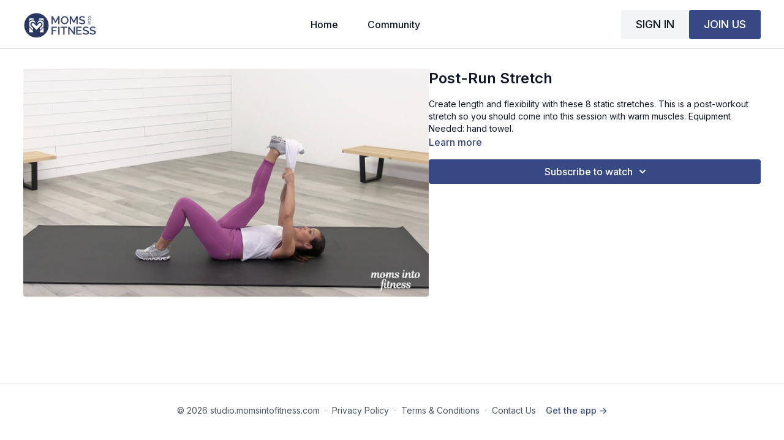

--- FILE ---
content_type: text/vnd.turbo-stream.html; charset=utf-8
request_url: https://studio.momsintofitness.com/programs/post-workout-stretch-runners.turbo_stream?playlist_position=sidebar&preview=false
body_size: -274
content:
<turbo-stream action="update" target="program_show"><template>
  <turbo-frame id="program_player">
      <turbo-frame id="program_content" src="/programs/post-workout-stretch-runners/program_content?playlist_position=sidebar&amp;preview=false">
</turbo-frame></turbo-frame></template></turbo-stream>